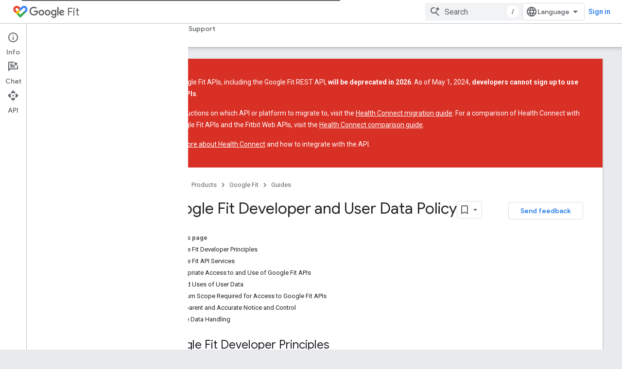

--- FILE ---
content_type: text/html; charset=utf-8
request_url: https://developers.google.com/fit/policy
body_size: 21265
content:









<!doctype html>
<html 
      lang="en"
      dir="ltr">
  <head>
    <meta name="google-signin-client-id" content="721724668570-nbkv1cfusk7kk4eni4pjvepaus73b13t.apps.googleusercontent.com"><meta name="google-signin-scope"
          content="profile email https://www.googleapis.com/auth/developerprofiles https://www.googleapis.com/auth/developerprofiles.award https://www.googleapis.com/auth/devprofiles.full_control.firstparty"><meta property="og:site_name" content="Google for Developers">
    <meta property="og:type" content="website"><meta name="theme-color" content="#fff"><meta charset="utf-8">
    <meta content="IE=Edge" http-equiv="X-UA-Compatible">
    <meta name="viewport" content="width=device-width, initial-scale=1">
    

    <link rel="manifest" href="/_pwa/developers/manifest.json"
          crossorigin="use-credentials">
    <link rel="preconnect" href="//www.gstatic.com" crossorigin>
    <link rel="preconnect" href="//fonts.gstatic.com" crossorigin>
    <link rel="preconnect" href="//fonts.googleapis.com" crossorigin>
    <link rel="preconnect" href="//apis.google.com" crossorigin>
    <link rel="preconnect" href="//www.google-analytics.com" crossorigin><link rel="stylesheet" href="//fonts.googleapis.com/css?family=Google+Sans:400,500|Roboto:400,400italic,500,500italic,700,700italic|Roboto+Mono:400,500,700&display=swap">
      <link rel="stylesheet"
            href="//fonts.googleapis.com/css2?family=Material+Icons&family=Material+Symbols+Outlined&display=block"><link rel="stylesheet" href="https://www.gstatic.com/devrel-devsite/prod/v5ecaab6967af5bdfffc1b93fe7d0ad58c271bf9f563243cec25f323a110134f0/developers/css/app.css">
      <link rel="shortcut icon" href="https://www.gstatic.com/devrel-devsite/prod/v5ecaab6967af5bdfffc1b93fe7d0ad58c271bf9f563243cec25f323a110134f0/developers/images/favicon-new.png">
    <link rel="apple-touch-icon" href="https://www.gstatic.com/devrel-devsite/prod/v5ecaab6967af5bdfffc1b93fe7d0ad58c271bf9f563243cec25f323a110134f0/developers/images/touchicon-180-new.png"><link rel="canonical" href="https://developers.google.com/fit/policy"><link rel="search" type="application/opensearchdescription+xml"
            title="Google for Developers" href="https://developers.google.com/s/opensearch.xml">
      <link rel="alternate" hreflang="en"
          href="https://developers.google.com/fit/policy" /><link rel="alternate" hreflang="x-default" href="https://developers.google.com/fit/policy" /><title>Google Fit Developer and User Data Policy &nbsp;|&nbsp; Google for Developers</title>

<meta property="og:title" content="Google Fit Developer and User Data Policy &nbsp;|&nbsp; Google for Developers"><meta property="og:url" content="https://developers.google.com/fit/policy"><meta property="og:image" content="https://www.gstatic.com/devrel-devsite/prod/v5ecaab6967af5bdfffc1b93fe7d0ad58c271bf9f563243cec25f323a110134f0/developers/images/opengraph/white.png">
  <meta property="og:image:width" content="1200">
  <meta property="og:image:height" content="675"><meta property="og:locale" content="en"><meta name="twitter:card" content="summary_large_image"><script type="application/ld+json">
  {
    "@context": "https://schema.org",
    "@type": "BreadcrumbList",
    "itemListElement": [{
      "@type": "ListItem",
      "position": 1,
      "name": "Google Fit",
      "item": "https://developers.google.com/fit"
    },{
      "@type": "ListItem",
      "position": 2,
      "name": "Google Fit Developer and User Data Policy",
      "item": "https://developers.google.com/fit/policy"
    }]
  }
  </script>
  
    
    
    
    




  

    
      <link rel="stylesheet" href="/extras.css"></head>
  <body class="color-scheme--light"
        template="page"
        theme="white"
        type="lcat"
        
        
        
        layout="docs"
        
        
        
        
        
          
            concierge='closed'
          
        
        display-toc
        pending>
  
    <devsite-progress type="indeterminate" id="app-progress"></devsite-progress>
  
  
    <a href="#main-content" class="skip-link button">
      
      Skip to main content
    </a>
    <section class="devsite-wrapper">
      <devsite-cookie-notification-bar></devsite-cookie-notification-bar><devsite-header role="banner">
  
    





















<div class="devsite-header--inner" data-nosnippet>
  <div class="devsite-top-logo-row-wrapper-wrapper">
    <div class="devsite-top-logo-row-wrapper">
      <div class="devsite-top-logo-row">
        <button type="button" id="devsite-hamburger-menu"
          class="devsite-header-icon-button button-flat material-icons gc-analytics-event"
          data-category="Site-Wide Custom Events"
          data-label="Navigation menu button"
          visually-hidden
          aria-label="Open menu">
        </button>
        
<div class="devsite-product-name-wrapper">

  
    
  
  <a href="https://developers.google.com/fit">
    
  <div class="devsite-product-logo-container"
       
       
       
    size="medium"
  >
  
    <picture>
      
      <img class="devsite-product-logo"
           alt="Google Fit"
           src="https://www.gstatic.com/images/branding/product/1x/gfit_64dp.png"
           srcset=" https://www.gstatic.com/images/branding/product/1x/gfit_64dp.png"
           sizes="64px"
           loading="lazy"
           >
    </picture>
  
  </div>
  
  </a>
  

  



  
  
  <span class="devsite-product-name">
    <ul class="devsite-breadcrumb-list"
  >
  
  <li class="devsite-breadcrumb-item
             devsite-has-google-wordmark">
    
    
    
      
      
        
  <a href="https://developers.google.com/fit"
      
        class="devsite-breadcrumb-link gc-analytics-event"
      
        data-category="Site-Wide Custom Events"
      
        data-label="Upper Header"
      
        data-value="1"
      
        track-type="globalNav"
      
        track-name="breadcrumb"
      
        track-metadata-position="1"
      
        track-metadata-eventdetail="Google Fit"
      
    >
    
          <svg class="devsite-google-wordmark"
       xmlns="http://www.w3.org/2000/svg"
       viewBox="0 0 148 48">
    <title>Google</title>
    <path class="devsite-google-wordmark-svg-path" d="M19.58,37.65c-9.87,0-18.17-8.04-18.17-17.91c0-9.87,8.3-17.91,18.17-17.91c5.46,0,9.35,2.14,12.27,4.94l-3.45,3.45c-2.1-1.97-4.93-3.49-8.82-3.49c-7.21,0-12.84,5.81-12.84,13.02c0,7.21,5.64,13.02,12.84,13.02c4.67,0,7.34-1.88,9.04-3.58c1.4-1.4,2.32-3.41,2.66-6.16H19.58v-4.89h16.47c0.18,0.87,0.26,1.92,0.26,3.06c0,3.67-1.01,8.21-4.24,11.44C28.93,35.9,24.91,37.65,19.58,37.65z M61.78,26.12c0,6.64-5.1,11.53-11.36,11.53s-11.36-4.89-11.36-11.53c0-6.68,5.1-11.53,11.36-11.53S61.78,19.43,61.78,26.12z M56.8,26.12c0-4.15-2.96-6.99-6.39-6.99c-3.43,0-6.39,2.84-6.39,6.99c0,4.11,2.96,6.99,6.39,6.99C53.84,33.11,56.8,30.22,56.8,26.12z M87.25,26.12c0,6.64-5.1,11.53-11.36,11.53c-6.26,0-11.36-4.89-11.36-11.53c0-6.68,5.1-11.53,11.36-11.53C82.15,14.59,87.25,19.43,87.25,26.12zM82.28,26.12c0-4.15-2.96-6.99-6.39-6.99c-3.43,0-6.39,2.84-6.39,6.99c0,4.11,2.96,6.99,6.39,6.99C79.32,33.11,82.28,30.22,82.28,26.12z M112.09,15.29v20.7c0,8.52-5.02,12.01-10.96,12.01c-5.59,0-8.95-3.76-10.22-6.81l4.41-1.83c0.79,1.88,2.71,4.1,5.81,4.1c3.8,0,6.16-2.36,6.16-6.77v-1.66h-0.18c-1.14,1.4-3.32,2.62-6.07,2.62c-5.76,0-11.05-5.02-11.05-11.49c0-6.51,5.28-11.57,11.05-11.57c2.75,0,4.93,1.22,6.07,2.58h0.18v-1.88H112.09z M107.64,26.16c0-4.06-2.71-7.03-6.16-7.03c-3.49,0-6.42,2.97-6.42,7.03c0,4.02,2.93,6.94,6.42,6.94C104.93,33.11,107.64,30.18,107.64,26.16z M120.97,3.06v33.89h-5.07V3.06H120.97z M140.89,29.92l3.93,2.62c-1.27,1.88-4.32,5.11-9.61,5.11c-6.55,0-11.28-5.07-11.28-11.53c0-6.86,4.77-11.53,10.71-11.53c5.98,0,8.91,4.76,9.87,7.34l0.52,1.31l-15.42,6.38c1.18,2.31,3.01,3.49,5.59,3.49C137.79,33.11,139.58,31.84,140.89,29.92zM128.79,25.77l10.31-4.28c-0.57-1.44-2.27-2.45-4.28-2.45C132.24,19.04,128.66,21.31,128.79,25.77z"/>
  </svg>Fit
        
  </a>
  
      
    
  </li>
  
</ul>
  </span>

</div>
        <div class="devsite-top-logo-row-middle">
          <div class="devsite-header-upper-tabs">
            
           </div>
          
<devsite-search
    enable-signin
    enable-search
    enable-suggestions
      enable-query-completion
    
    enable-search-summaries
    project-name="Google Fit"
    tenant-name="Google for Developers"
    project-scope="/fit"
    url-scoped="https://developers.google.com/s/results/fit"
    
    
    
    >
  <form class="devsite-search-form" action="https://developers.google.com/s/results" method="GET">
    <div class="devsite-search-container">
      <button type="button"
              search-open
              class="devsite-search-button devsite-header-icon-button button-flat material-icons"
              
              aria-label="Open search"></button>
      <div class="devsite-searchbox">
        <input
          aria-activedescendant=""
          aria-autocomplete="list"
          
          aria-label="Search"
          aria-expanded="false"
          aria-haspopup="listbox"
          autocomplete="off"
          class="devsite-search-field devsite-search-query"
          name="q"
          
          placeholder="Search"
          role="combobox"
          type="text"
          value=""
          >
          <div class="devsite-search-image material-icons" aria-hidden="true">
            
              <svg class="devsite-search-ai-image" width="24" height="24" viewBox="0 0 24 24" fill="none" xmlns="http://www.w3.org/2000/svg">
                  <g clip-path="url(#clip0_6641_386)">
                    <path d="M19.6 21L13.3 14.7C12.8 15.1 12.225 15.4167 11.575 15.65C10.925 15.8833 10.2333 16 9.5 16C7.68333 16 6.14167 15.375 4.875 14.125C3.625 12.8583 3 11.3167 3 9.5C3 7.68333 3.625 6.15 4.875 4.9C6.14167 3.63333 7.68333 3 9.5 3C10.0167 3 10.5167 3.05833 11 3.175C11.4833 3.275 11.9417 3.43333 12.375 3.65L10.825 5.2C10.6083 5.13333 10.3917 5.08333 10.175 5.05C9.95833 5.01667 9.73333 5 9.5 5C8.25 5 7.18333 5.44167 6.3 6.325C5.43333 7.19167 5 8.25 5 9.5C5 10.75 5.43333 11.8167 6.3 12.7C7.18333 13.5667 8.25 14 9.5 14C10.6667 14 11.6667 13.625 12.5 12.875C13.35 12.1083 13.8417 11.15 13.975 10H15.975C15.925 10.6333 15.7833 11.2333 15.55 11.8C15.3333 12.3667 15.05 12.8667 14.7 13.3L21 19.6L19.6 21ZM17.5 12C17.5 10.4667 16.9667 9.16667 15.9 8.1C14.8333 7.03333 13.5333 6.5 12 6.5C13.5333 6.5 14.8333 5.96667 15.9 4.9C16.9667 3.83333 17.5 2.53333 17.5 0.999999C17.5 2.53333 18.0333 3.83333 19.1 4.9C20.1667 5.96667 21.4667 6.5 23 6.5C21.4667 6.5 20.1667 7.03333 19.1 8.1C18.0333 9.16667 17.5 10.4667 17.5 12Z" fill="#5F6368"/>
                  </g>
                <defs>
                <clipPath id="clip0_6641_386">
                <rect width="24" height="24" fill="white"/>
                </clipPath>
                </defs>
              </svg>
            
          </div>
          <div class="devsite-search-shortcut-icon-container" aria-hidden="true">
            <kbd class="devsite-search-shortcut-icon">/</kbd>
          </div>
      </div>
    </div>
  </form>
  <button type="button"
          search-close
          class="devsite-search-button devsite-header-icon-button button-flat material-icons"
          
          aria-label="Close search"></button>
</devsite-search>

        </div>

        

          

          

          

          
<devsite-language-selector>
  <ul role="presentation">
    
    
    <li role="presentation">
      <a role="menuitem" lang="en"
        >English</a>
    </li>
    
    <li role="presentation">
      <a role="menuitem" lang="de"
        >Deutsch</a>
    </li>
    
    <li role="presentation">
      <a role="menuitem" lang="es"
        >Español</a>
    </li>
    
    <li role="presentation">
      <a role="menuitem" lang="fr"
        >Français</a>
    </li>
    
    <li role="presentation">
      <a role="menuitem" lang="id"
        >Indonesia</a>
    </li>
    
    <li role="presentation">
      <a role="menuitem" lang="pt_br"
        >Português – Brasil</a>
    </li>
    
    <li role="presentation">
      <a role="menuitem" lang="ru"
        >Русский</a>
    </li>
    
    <li role="presentation">
      <a role="menuitem" lang="zh_cn"
        >中文 – 简体</a>
    </li>
    
    <li role="presentation">
      <a role="menuitem" lang="ja"
        >日本語</a>
    </li>
    
    <li role="presentation">
      <a role="menuitem" lang="ko"
        >한국어</a>
    </li>
    
  </ul>
</devsite-language-selector>


          

        

        
          <devsite-user 
                        
                        
                          enable-profiles
                        
                        
                          fp-auth
                        
                        id="devsite-user">
            
              
              <span class="button devsite-top-button" aria-hidden="true" visually-hidden>Sign in</span>
            
          </devsite-user>
        
        
        
      </div>
    </div>
  </div>



  <div class="devsite-collapsible-section
    ">
    <div class="devsite-header-background">
      
        
      
      
        <div class="devsite-doc-set-nav-row">
          
          
            
            
  <devsite-tabs class="lower-tabs">

    <nav class="devsite-tabs-wrapper" aria-label="Lower tabs">
      
        
          <tab  >
            
    <a href="https://developers.google.com/fit"
    class="devsite-tabs-content gc-analytics-event "
      track-metadata-eventdetail="https://developers.google.com/fit"
    
       track-type="nav"
       track-metadata-position="nav - home"
       track-metadata-module="primary nav"
       
       
         
           data-category="Site-Wide Custom Events"
         
           data-label="Tab: Home"
         
           track-name="home"
         
       >
    Home
  
    </a>
    
  
          </tab>
        
      
        
          <tab  >
            
    <a href="https://developers.google.com/fit/overview"
    class="devsite-tabs-content gc-analytics-event "
      track-metadata-eventdetail="https://developers.google.com/fit/overview"
    
       track-type="nav"
       track-metadata-position="nav - guides"
       track-metadata-module="primary nav"
       
       
         
           data-category="Site-Wide Custom Events"
         
           data-label="Tab: Guides"
         
           track-name="guides"
         
       >
    Guides
  
    </a>
    
  
          </tab>
        
      
        
          <tab  >
            
    <a href="https://developers.google.com/fit/android/reference"
    class="devsite-tabs-content gc-analytics-event "
      track-metadata-eventdetail="https://developers.google.com/fit/android/reference"
    
       track-type="nav"
       track-metadata-position="nav - reference"
       track-metadata-module="primary nav"
       
       
         
           data-category="Site-Wide Custom Events"
         
           data-label="Tab: Reference"
         
           track-name="reference"
         
       >
    Reference
  
    </a>
    
  
          </tab>
        
      
        
          <tab  >
            
    <a href="https://developers.google.com/fit/android/samples"
    class="devsite-tabs-content gc-analytics-event "
      track-metadata-eventdetail="https://developers.google.com/fit/android/samples"
    
       track-type="nav"
       track-metadata-position="nav - samples"
       track-metadata-module="primary nav"
       
       
         
           data-category="Site-Wide Custom Events"
         
           data-label="Tab: Samples"
         
           track-name="samples"
         
       >
    Samples
  
    </a>
    
  
          </tab>
        
      
        
          <tab  >
            
    <a href="https://developers.google.com/fit/support"
    class="devsite-tabs-content gc-analytics-event "
      track-metadata-eventdetail="https://developers.google.com/fit/support"
    
       track-type="nav"
       track-metadata-position="nav - support"
       track-metadata-module="primary nav"
       
       
         
           data-category="Site-Wide Custom Events"
         
           data-label="Tab: Support"
         
           track-name="support"
         
       >
    Support
  
    </a>
    
  
          </tab>
        
      
    </nav>

  </devsite-tabs>

          
          
        </div>
      
    </div>
  </div>

</div>



  
</devsite-header>
      <devsite-book-nav scrollbars >
        
          





















<div class="devsite-book-nav-filter"
     >
  <span class="filter-list-icon material-icons" aria-hidden="true"></span>
  <input type="text"
         placeholder="Filter"
         
         aria-label="Type to filter"
         role="searchbox">
  
  <span class="filter-clear-button hidden"
        data-title="Clear filter"
        aria-label="Clear filter"
        role="button"
        tabindex="0"></span>
</div>

<nav class="devsite-book-nav devsite-nav nocontent"
     aria-label="Side menu">
  <div class="devsite-mobile-header">
    <button type="button"
            id="devsite-close-nav"
            class="devsite-header-icon-button button-flat material-icons gc-analytics-event"
            data-category="Site-Wide Custom Events"
            data-label="Close navigation"
            aria-label="Close navigation">
    </button>
    <div class="devsite-product-name-wrapper">

  
    
  
  <a href="https://developers.google.com/fit">
    
  <div class="devsite-product-logo-container"
       
       
       
    size="medium"
  >
  
    <picture>
      
      <img class="devsite-product-logo"
           alt="Google Fit"
           src="https://www.gstatic.com/images/branding/product/1x/gfit_64dp.png"
           srcset=" https://www.gstatic.com/images/branding/product/1x/gfit_64dp.png"
           sizes="64px"
           loading="lazy"
           >
    </picture>
  
  </div>
  
  </a>
  

  


  
      <span class="devsite-product-name">
        
        
        <ul class="devsite-breadcrumb-list"
  >
  
  <li class="devsite-breadcrumb-item
             devsite-has-google-wordmark">
    
    
    
      
      
        
  <a href="https://developers.google.com/fit"
      
        class="devsite-breadcrumb-link gc-analytics-event"
      
        data-category="Site-Wide Custom Events"
      
        data-label="Upper Header"
      
        data-value="1"
      
        track-type="globalNav"
      
        track-name="breadcrumb"
      
        track-metadata-position="1"
      
        track-metadata-eventdetail="Google Fit"
      
    >
    
          <svg class="devsite-google-wordmark"
       xmlns="http://www.w3.org/2000/svg"
       viewBox="0 0 148 48">
    <title>Google</title>
    <path class="devsite-google-wordmark-svg-path" d="M19.58,37.65c-9.87,0-18.17-8.04-18.17-17.91c0-9.87,8.3-17.91,18.17-17.91c5.46,0,9.35,2.14,12.27,4.94l-3.45,3.45c-2.1-1.97-4.93-3.49-8.82-3.49c-7.21,0-12.84,5.81-12.84,13.02c0,7.21,5.64,13.02,12.84,13.02c4.67,0,7.34-1.88,9.04-3.58c1.4-1.4,2.32-3.41,2.66-6.16H19.58v-4.89h16.47c0.18,0.87,0.26,1.92,0.26,3.06c0,3.67-1.01,8.21-4.24,11.44C28.93,35.9,24.91,37.65,19.58,37.65z M61.78,26.12c0,6.64-5.1,11.53-11.36,11.53s-11.36-4.89-11.36-11.53c0-6.68,5.1-11.53,11.36-11.53S61.78,19.43,61.78,26.12z M56.8,26.12c0-4.15-2.96-6.99-6.39-6.99c-3.43,0-6.39,2.84-6.39,6.99c0,4.11,2.96,6.99,6.39,6.99C53.84,33.11,56.8,30.22,56.8,26.12z M87.25,26.12c0,6.64-5.1,11.53-11.36,11.53c-6.26,0-11.36-4.89-11.36-11.53c0-6.68,5.1-11.53,11.36-11.53C82.15,14.59,87.25,19.43,87.25,26.12zM82.28,26.12c0-4.15-2.96-6.99-6.39-6.99c-3.43,0-6.39,2.84-6.39,6.99c0,4.11,2.96,6.99,6.39,6.99C79.32,33.11,82.28,30.22,82.28,26.12z M112.09,15.29v20.7c0,8.52-5.02,12.01-10.96,12.01c-5.59,0-8.95-3.76-10.22-6.81l4.41-1.83c0.79,1.88,2.71,4.1,5.81,4.1c3.8,0,6.16-2.36,6.16-6.77v-1.66h-0.18c-1.14,1.4-3.32,2.62-6.07,2.62c-5.76,0-11.05-5.02-11.05-11.49c0-6.51,5.28-11.57,11.05-11.57c2.75,0,4.93,1.22,6.07,2.58h0.18v-1.88H112.09z M107.64,26.16c0-4.06-2.71-7.03-6.16-7.03c-3.49,0-6.42,2.97-6.42,7.03c0,4.02,2.93,6.94,6.42,6.94C104.93,33.11,107.64,30.18,107.64,26.16z M120.97,3.06v33.89h-5.07V3.06H120.97z M140.89,29.92l3.93,2.62c-1.27,1.88-4.32,5.11-9.61,5.11c-6.55,0-11.28-5.07-11.28-11.53c0-6.86,4.77-11.53,10.71-11.53c5.98,0,8.91,4.76,9.87,7.34l0.52,1.31l-15.42,6.38c1.18,2.31,3.01,3.49,5.59,3.49C137.79,33.11,139.58,31.84,140.89,29.92zM128.79,25.77l10.31-4.28c-0.57-1.44-2.27-2.45-4.28-2.45C132.24,19.04,128.66,21.31,128.79,25.77z"/>
  </svg>Fit
        
  </a>
  
      
    
  </li>
  
</ul>
      </span>
    

</div>
  </div>

  <div class="devsite-book-nav-wrapper">
    <div class="devsite-mobile-nav-top">
      
        <ul class="devsite-nav-list">
          
            
<li class="devsite-nav-item">

  
  <a href="/fit"
    
       class="devsite-nav-title gc-analytics-event
              
              "
    

    
      
        data-category="Site-Wide Custom Events"
      
        data-label="Tab: Home"
      
        track-name="home"
      
    
     data-category="Site-Wide Custom Events"
     data-label="Responsive Tab: Home"
     track-type="navMenu"
     track-metadata-eventDetail="globalMenu"
     track-metadata-position="nav">
  
    <span class="devsite-nav-text" tooltip >
      Home
   </span>
    
  
  </a>
  

</li>

          
            
<li class="devsite-nav-item">

  
  <a href="/fit/overview"
    
       class="devsite-nav-title gc-analytics-event
              devsite-nav-has-children
              "
    

    
      
        data-category="Site-Wide Custom Events"
      
        data-label="Tab: Guides"
      
        track-name="guides"
      
    
     data-category="Site-Wide Custom Events"
     data-label="Responsive Tab: Guides"
     track-type="navMenu"
     track-metadata-eventDetail="globalMenu"
     track-metadata-position="nav">
  
    <span class="devsite-nav-text" tooltip >
      Guides
   </span>
    
    <span class="devsite-nav-icon material-icons" data-icon="forward"
          >
    </span>
    
  
  </a>
  

</li>

          
            
<li class="devsite-nav-item">

  
  <a href="/fit/android/reference"
    
       class="devsite-nav-title gc-analytics-event
              devsite-nav-has-children
              "
    

    
      
        data-category="Site-Wide Custom Events"
      
        data-label="Tab: Reference"
      
        track-name="reference"
      
    
     data-category="Site-Wide Custom Events"
     data-label="Responsive Tab: Reference"
     track-type="navMenu"
     track-metadata-eventDetail="globalMenu"
     track-metadata-position="nav">
  
    <span class="devsite-nav-text" tooltip >
      Reference
   </span>
    
    <span class="devsite-nav-icon material-icons" data-icon="forward"
          >
    </span>
    
  
  </a>
  

</li>

          
            
<li class="devsite-nav-item">

  
  <a href="/fit/android/samples"
    
       class="devsite-nav-title gc-analytics-event
              
              "
    

    
      
        data-category="Site-Wide Custom Events"
      
        data-label="Tab: Samples"
      
        track-name="samples"
      
    
     data-category="Site-Wide Custom Events"
     data-label="Responsive Tab: Samples"
     track-type="navMenu"
     track-metadata-eventDetail="globalMenu"
     track-metadata-position="nav">
  
    <span class="devsite-nav-text" tooltip >
      Samples
   </span>
    
  
  </a>
  

</li>

          
            
<li class="devsite-nav-item">

  
  <a href="/fit/support"
    
       class="devsite-nav-title gc-analytics-event
              
              "
    

    
      
        data-category="Site-Wide Custom Events"
      
        data-label="Tab: Support"
      
        track-name="support"
      
    
     data-category="Site-Wide Custom Events"
     data-label="Responsive Tab: Support"
     track-type="navMenu"
     track-metadata-eventDetail="globalMenu"
     track-metadata-position="nav">
  
    <span class="devsite-nav-text" tooltip >
      Support
   </span>
    
  
  </a>
  

</li>

          
          
          
        </ul>
      
    </div>
    
      <div class="devsite-mobile-nav-bottom">
        
          
          <ul class="devsite-nav-list" menu="_book">
            <li class="devsite-nav-item
           devsite-nav-heading"><div class="devsite-nav-title devsite-nav-title-no-path">
        <span class="devsite-nav-text" tooltip>Introduction</span>
      </div></li>

  <li class="devsite-nav-item"><a href="/fit/overview"
        class="devsite-nav-title gc-analytics-event"
        data-category="Site-Wide Custom Events"
        data-label="Book nav link, pathname: /fit/overview"
        track-type="bookNav"
        track-name="click"
        track-metadata-eventdetail="/fit/overview"
      ><span class="devsite-nav-text" tooltip>Platform overview</span></a></li>

  <li class="devsite-nav-item
           devsite-nav-expandable"><div class="devsite-expandable-nav">
      <a class="devsite-nav-toggle" aria-hidden="true"></a><div class="devsite-nav-title devsite-nav-title-no-path" tabindex="0" role="button">
        <span class="devsite-nav-text" tooltip>Key concepts</span>
      </div><ul class="devsite-nav-section"><li class="devsite-nav-item
           devsite-nav-expandable"><div class="devsite-expandable-nav">
      <a class="devsite-nav-toggle" aria-hidden="true"></a><div class="devsite-nav-title devsite-nav-title-no-path" tabindex="0" role="button">
        <span class="devsite-nav-text" tooltip>Data types</span>
      </div><ul class="devsite-nav-section"><li class="devsite-nav-item"><a href="/fit/datatypes"
        class="devsite-nav-title gc-analytics-event"
        data-category="Site-Wide Custom Events"
        data-label="Book nav link, pathname: /fit/datatypes"
        track-type="bookNav"
        track-name="click"
        track-metadata-eventdetail="/fit/datatypes"
      ><span class="devsite-nav-text" tooltip>Overview</span></a></li><li class="devsite-nav-item"><a href="/fit/datatypes/activity"
        class="devsite-nav-title gc-analytics-event"
        data-category="Site-Wide Custom Events"
        data-label="Book nav link, pathname: /fit/datatypes/activity"
        track-type="bookNav"
        track-name="click"
        track-metadata-eventdetail="/fit/datatypes/activity"
      ><span class="devsite-nav-text" tooltip>Activity</span></a></li><li class="devsite-nav-item"><a href="/fit/datatypes/location"
        class="devsite-nav-title gc-analytics-event"
        data-category="Site-Wide Custom Events"
        data-label="Book nav link, pathname: /fit/datatypes/location"
        track-type="bookNav"
        track-name="click"
        track-metadata-eventdetail="/fit/datatypes/location"
      ><span class="devsite-nav-text" tooltip>Location</span></a></li><li class="devsite-nav-item"><a href="/fit/datatypes/nutrition"
        class="devsite-nav-title gc-analytics-event"
        data-category="Site-Wide Custom Events"
        data-label="Book nav link, pathname: /fit/datatypes/nutrition"
        track-type="bookNav"
        track-name="click"
        track-metadata-eventdetail="/fit/datatypes/nutrition"
      ><span class="devsite-nav-text" tooltip>Nutrition</span></a></li><li class="devsite-nav-item"><a href="/fit/datatypes/health"
        class="devsite-nav-title gc-analytics-event"
        data-category="Site-Wide Custom Events"
        data-label="Book nav link, pathname: /fit/datatypes/health"
        track-type="bookNav"
        track-name="click"
        track-metadata-eventdetail="/fit/datatypes/health"
      ><span class="devsite-nav-text" tooltip>Health</span></a></li><li class="devsite-nav-item"><a href="/fit/datatypes/aggregate"
        class="devsite-nav-title gc-analytics-event"
        data-category="Site-Wide Custom Events"
        data-label="Book nav link, pathname: /fit/datatypes/aggregate"
        track-type="bookNav"
        track-name="click"
        track-metadata-eventdetail="/fit/datatypes/aggregate"
      ><span class="devsite-nav-text" tooltip>Aggregate</span></a></li><li class="devsite-nav-item"><a href="/fit/datatypes/custom"
        class="devsite-nav-title gc-analytics-event"
        data-category="Site-Wide Custom Events"
        data-label="Book nav link, pathname: /fit/datatypes/custom"
        track-type="bookNav"
        track-name="click"
        track-metadata-eventdetail="/fit/datatypes/custom"
      ><span class="devsite-nav-text" tooltip>Custom</span></a></li></ul></div></li><li class="devsite-nav-item"><a href="/fit/sessions"
        class="devsite-nav-title gc-analytics-event"
        data-category="Site-Wide Custom Events"
        data-label="Book nav link, pathname: /fit/sessions"
        track-type="bookNav"
        track-name="click"
        track-metadata-eventdetail="/fit/sessions"
      ><span class="devsite-nav-text" tooltip>Sessions</span></a></li></ul></div></li>

  <li class="devsite-nav-item
           devsite-nav-heading"><div class="devsite-nav-title devsite-nav-title-no-path">
        <span class="devsite-nav-text" tooltip>Fit API for Android</span>
      </div></li>

  <li class="devsite-nav-item"><a href="/fit/android"
        class="devsite-nav-title gc-analytics-event"
        data-category="Site-Wide Custom Events"
        data-label="Book nav link, pathname: /fit/android"
        track-type="bookNav"
        track-name="click"
        track-metadata-eventdetail="/fit/android"
      ><span class="devsite-nav-text" tooltip>Overview</span></a></li>

  <li class="devsite-nav-item"><a href="/fit/android/get-started"
        class="devsite-nav-title gc-analytics-event"
        data-category="Site-Wide Custom Events"
        data-label="Book nav link, pathname: /fit/android/get-started"
        track-type="bookNav"
        track-name="click"
        track-metadata-eventdetail="/fit/android/get-started"
      ><span class="devsite-nav-text" tooltip>Get started</span></a></li>

  <li class="devsite-nav-item
           devsite-nav-expandable"><div class="devsite-expandable-nav">
      <a class="devsite-nav-toggle" aria-hidden="true"></a><div class="devsite-nav-title devsite-nav-title-no-path" tabindex="0" role="button">
        <span class="devsite-nav-text" tooltip>Store and access data</span>
      </div><ul class="devsite-nav-section"><li class="devsite-nav-item"><a href="/fit/android/record"
        class="devsite-nav-title gc-analytics-event"
        data-category="Site-Wide Custom Events"
        data-label="Book nav link, pathname: /fit/android/record"
        track-type="bookNav"
        track-name="click"
        track-metadata-eventdetail="/fit/android/record"
      ><span class="devsite-nav-text" tooltip>Record data</span></a></li><li class="devsite-nav-item"><a href="/fit/android/history"
        class="devsite-nav-title gc-analytics-event"
        data-category="Site-Wide Custom Events"
        data-label="Book nav link, pathname: /fit/android/history"
        track-type="bookNav"
        track-name="click"
        track-metadata-eventdetail="/fit/android/history"
      ><span class="devsite-nav-text" tooltip>Work with historical data</span></a></li><li class="devsite-nav-item"><a href="/fit/android/using-sessions"
        class="devsite-nav-title gc-analytics-event"
        data-category="Site-Wide Custom Events"
        data-label="Book nav link, pathname: /fit/android/using-sessions"
        track-type="bookNav"
        track-name="click"
        track-metadata-eventdetail="/fit/android/using-sessions"
      ><span class="devsite-nav-text" tooltip>Work with sessions</span></a></li><li class="devsite-nav-item"><a href="/fit/android/using-goals"
        class="devsite-nav-title gc-analytics-event"
        data-category="Site-Wide Custom Events"
        data-label="Book nav link, pathname: /fit/android/using-goals"
        track-type="bookNav"
        track-name="click"
        track-metadata-eventdetail="/fit/android/using-goals"
      ><span class="devsite-nav-text" tooltip>Work with goals</span></a></li><li class="devsite-nav-item"><a href="/fit/android/disconnect"
        class="devsite-nav-title gc-analytics-event"
        data-category="Site-Wide Custom Events"
        data-label="Book nav link, pathname: /fit/android/disconnect"
        track-type="bookNav"
        track-name="click"
        track-metadata-eventdetail="/fit/android/disconnect"
      ><span class="devsite-nav-text" tooltip>Disconnect from Google Fit</span></a></li><li class="devsite-nav-item"><a href="/fit/android/data-attribution"
        class="devsite-nav-title gc-analytics-event"
        data-category="Site-Wide Custom Events"
        data-label="Book nav link, pathname: /fit/android/data-attribution"
        track-type="bookNav"
        track-name="click"
        track-metadata-eventdetail="/fit/android/data-attribution"
      ><span class="devsite-nav-text" tooltip>Data attribution</span></a></li></ul></div></li>

  <li class="devsite-nav-item
           devsite-nav-expandable"><div class="devsite-expandable-nav">
      <a class="devsite-nav-toggle" aria-hidden="true"></a><div class="devsite-nav-title devsite-nav-title-no-path" tabindex="0" role="button">
        <span class="devsite-nav-text" tooltip>Sensors</span>
      </div><ul class="devsite-nav-section"><li class="devsite-nav-item"><a href="/fit/android/sensors"
        class="devsite-nav-title gc-analytics-event"
        data-category="Site-Wide Custom Events"
        data-label="Book nav link, pathname: /fit/android/sensors"
        track-type="bookNav"
        track-name="click"
        track-metadata-eventdetail="/fit/android/sensors"
      ><span class="devsite-nav-text" tooltip>Access raw sensor data</span></a></li><li class="devsite-nav-item"><a href="/fit/android/ble-sensors"
        class="devsite-nav-title gc-analytics-event"
        data-category="Site-Wide Custom Events"
        data-label="Book nav link, pathname: /fit/android/ble-sensors"
        track-type="bookNav"
        track-name="click"
        track-metadata-eventdetail="/fit/android/ble-sensors"
      ><span class="devsite-nav-text" tooltip>Use Bluetooth sensors</span></a></li><li class="devsite-nav-item"><a href="/fit/android/new-sensors"
        class="devsite-nav-title gc-analytics-event"
        data-category="Site-Wide Custom Events"
        data-label="Book nav link, pathname: /fit/android/new-sensors"
        track-type="bookNav"
        track-name="click"
        track-metadata-eventdetail="/fit/android/new-sensors"
      ><span class="devsite-nav-text" tooltip>Support additional sensors</span></a></li></ul></div></li>

  <li class="devsite-nav-item
           devsite-nav-heading"><div class="devsite-nav-title devsite-nav-title-no-path">
        <span class="devsite-nav-text" tooltip>Fit REST API</span>
      </div></li>

  <li class="devsite-nav-item"><a href="/fit/rest"
        class="devsite-nav-title gc-analytics-event"
        data-category="Site-Wide Custom Events"
        data-label="Book nav link, pathname: /fit/rest"
        track-type="bookNav"
        track-name="click"
        track-metadata-eventdetail="/fit/rest"
      ><span class="devsite-nav-text" tooltip>Overview</span></a></li>

  <li class="devsite-nav-item"><a href="/fit/rest/v1/get-started"
        class="devsite-nav-title gc-analytics-event"
        data-category="Site-Wide Custom Events"
        data-label="Book nav link, pathname: /fit/rest/v1/get-started"
        track-type="bookNav"
        track-name="click"
        track-metadata-eventdetail="/fit/rest/v1/get-started"
      ><span class="devsite-nav-text" tooltip>Get started</span></a></li>

  <li class="devsite-nav-item"><a href="/fit/rest/v1/authorization"
        class="devsite-nav-title gc-analytics-event"
        data-category="Site-Wide Custom Events"
        data-label="Book nav link, pathname: /fit/rest/v1/authorization"
        track-type="bookNav"
        track-name="click"
        track-metadata-eventdetail="/fit/rest/v1/authorization"
      ><span class="devsite-nav-text" tooltip>Authorization</span></a></li>

  <li class="devsite-nav-item
           devsite-nav-expandable"><div class="devsite-expandable-nav">
      <a class="devsite-nav-toggle" aria-hidden="true"></a><div class="devsite-nav-title devsite-nav-title-no-path" tabindex="0" role="button">
        <span class="devsite-nav-text" tooltip>Store and access data</span>
      </div><ul class="devsite-nav-section"><li class="devsite-nav-item"><a href="/fit/rest/v1/data-sources"
        class="devsite-nav-title gc-analytics-event"
        data-category="Site-Wide Custom Events"
        data-label="Book nav link, pathname: /fit/rest/v1/data-sources"
        track-type="bookNav"
        track-name="click"
        track-metadata-eventdetail="/fit/rest/v1/data-sources"
      ><span class="devsite-nav-text" tooltip>Manage data sources</span></a></li><li class="devsite-nav-item"><a href="/fit/rest/v1/datasets"
        class="devsite-nav-title gc-analytics-event"
        data-category="Site-Wide Custom Events"
        data-label="Book nav link, pathname: /fit/rest/v1/datasets"
        track-type="bookNav"
        track-name="click"
        track-metadata-eventdetail="/fit/rest/v1/datasets"
      ><span class="devsite-nav-text" tooltip>Work with datasets</span></a></li><li class="devsite-nav-item"><a href="/fit/rest/v1/using-sessions"
        class="devsite-nav-title gc-analytics-event"
        data-category="Site-Wide Custom Events"
        data-label="Book nav link, pathname: /fit/rest/v1/using-sessions"
        track-type="bookNav"
        track-name="click"
        track-metadata-eventdetail="/fit/rest/v1/using-sessions"
      ><span class="devsite-nav-text" tooltip>Work with sessions</span></a></li><li class="devsite-nav-item"><a href="/fit/rest/v1/workout"
        class="devsite-nav-title gc-analytics-event"
        data-category="Site-Wide Custom Events"
        data-label="Book nav link, pathname: /fit/rest/v1/workout"
        track-type="bookNav"
        track-name="click"
        track-metadata-eventdetail="/fit/rest/v1/workout"
      ><span class="devsite-nav-text" tooltip>How to record a workout</span></a></li><li class="devsite-nav-item"><a href="/fit/rest/v1/attribution"
        class="devsite-nav-title gc-analytics-event"
        data-category="Site-Wide Custom Events"
        data-label="Book nav link, pathname: /fit/rest/v1/attribution"
        track-type="bookNav"
        track-name="click"
        track-metadata-eventdetail="/fit/rest/v1/attribution"
      ><span class="devsite-nav-text" tooltip>Data attribution</span></a></li></ul></div></li>

  <li class="devsite-nav-item"><a href="/fit/rest/v1/performance"
        class="devsite-nav-title gc-analytics-event"
        data-category="Site-Wide Custom Events"
        data-label="Book nav link, pathname: /fit/rest/v1/performance"
        track-type="bookNav"
        track-name="click"
        track-metadata-eventdetail="/fit/rest/v1/performance"
      ><span class="devsite-nav-text" tooltip>Improve performance</span></a></li>

  <li class="devsite-nav-item
           devsite-nav-heading"><div class="devsite-nav-title devsite-nav-title-no-path">
        <span class="devsite-nav-text" tooltip>Common tasks</span>
      </div></li>

  <li class="devsite-nav-item"><a href="/fit/verification"
        class="devsite-nav-title gc-analytics-event"
        data-category="Site-Wide Custom Events"
        data-label="Book nav link, pathname: /fit/verification"
        track-type="bookNav"
        track-name="click"
        track-metadata-eventdetail="/fit/verification"
      ><span class="devsite-nav-text" tooltip>Verify your app</span></a></li>

  <li class="devsite-nav-item"><a href="/fit/conduct-health-research"
        class="devsite-nav-title gc-analytics-event"
        data-category="Site-Wide Custom Events"
        data-label="Book nav link, pathname: /fit/conduct-health-research"
        track-type="bookNav"
        track-name="click"
        track-metadata-eventdetail="/fit/conduct-health-research"
      ><span class="devsite-nav-text" tooltip>Conduct health research</span></a></li>

  <li class="devsite-nav-item
           devsite-nav-expandable"><div class="devsite-expandable-nav">
      <a class="devsite-nav-toggle" aria-hidden="true"></a><div class="devsite-nav-title devsite-nav-title-no-path" tabindex="0" role="button">
        <span class="devsite-nav-text" tooltip>Activity data</span>
      </div><ul class="devsite-nav-section"><li class="devsite-nav-item"><a href="/fit/scenarios/record-steps"
        class="devsite-nav-title gc-analytics-event"
        data-category="Site-Wide Custom Events"
        data-label="Book nav link, pathname: /fit/scenarios/record-steps"
        track-type="bookNav"
        track-name="click"
        track-metadata-eventdetail="/fit/scenarios/record-steps"
      ><span class="devsite-nav-text" tooltip>Record steps</span></a></li><li class="devsite-nav-item"><a href="/fit/scenarios/read-daily-step-total"
        class="devsite-nav-title gc-analytics-event"
        data-category="Site-Wide Custom Events"
        data-label="Book nav link, pathname: /fit/scenarios/read-daily-step-total"
        track-type="bookNav"
        track-name="click"
        track-metadata-eventdetail="/fit/scenarios/read-daily-step-total"
      ><span class="devsite-nav-text" tooltip>Read the daily step total</span></a></li></ul></div></li>

  <li class="devsite-nav-item
           devsite-nav-expandable"><div class="devsite-expandable-nav">
      <a class="devsite-nav-toggle" aria-hidden="true"></a><div class="devsite-nav-title devsite-nav-title-no-path" tabindex="0" role="button">
        <span class="devsite-nav-text" tooltip>Nutrition data</span>
      </div><ul class="devsite-nav-section"><li class="devsite-nav-item"><a href="/fit/scenarios/add-nutrition-data"
        class="devsite-nav-title gc-analytics-event"
        data-category="Site-Wide Custom Events"
        data-label="Book nav link, pathname: /fit/scenarios/add-nutrition-data"
        track-type="bookNav"
        track-name="click"
        track-metadata-eventdetail="/fit/scenarios/add-nutrition-data"
      ><span class="devsite-nav-text" tooltip>Add nutrition data</span></a></li><li class="devsite-nav-item"><a href="/fit/scenarios/read-daily-nutrition"
        class="devsite-nav-title gc-analytics-event"
        data-category="Site-Wide Custom Events"
        data-label="Book nav link, pathname: /fit/scenarios/read-daily-nutrition"
        track-type="bookNav"
        track-name="click"
        track-metadata-eventdetail="/fit/scenarios/read-daily-nutrition"
      ><span class="devsite-nav-text" tooltip>Read aggregate daily nutrition data</span></a></li><li class="devsite-nav-item"><a href="/fit/scenarios/read-food-eaten"
        class="devsite-nav-title gc-analytics-event"
        data-category="Site-Wide Custom Events"
        data-label="Book nav link, pathname: /fit/scenarios/read-food-eaten"
        track-type="bookNav"
        track-name="click"
        track-metadata-eventdetail="/fit/scenarios/read-food-eaten"
      ><span class="devsite-nav-text" tooltip>Read food items eaten</span></a></li><li class="devsite-nav-item"><a href="/fit/scenarios/add-hydration-data"
        class="devsite-nav-title gc-analytics-event"
        data-category="Site-Wide Custom Events"
        data-label="Book nav link, pathname: /fit/scenarios/add-hydration-data"
        track-type="bookNav"
        track-name="click"
        track-metadata-eventdetail="/fit/scenarios/add-hydration-data"
      ><span class="devsite-nav-text" tooltip>Add hydration data</span></a></li></ul></div></li>

  <li class="devsite-nav-item
           devsite-nav-expandable"><div class="devsite-expandable-nav">
      <a class="devsite-nav-toggle" aria-hidden="true"></a><div class="devsite-nav-title devsite-nav-title-no-path" tabindex="0" role="button">
        <span class="devsite-nav-text" tooltip>Health data</span>
      </div><ul class="devsite-nav-section"><li class="devsite-nav-item"><a href="/fit/scenarios/write-blood-glucose-data"
        class="devsite-nav-title gc-analytics-event"
        data-category="Site-Wide Custom Events"
        data-label="Book nav link, pathname: /fit/scenarios/write-blood-glucose-data"
        track-type="bookNav"
        track-name="click"
        track-metadata-eventdetail="/fit/scenarios/write-blood-glucose-data"
      ><span class="devsite-nav-text" tooltip>Write blood glucose data</span></a></li><li class="devsite-nav-item"><a href="/fit/scenarios/write-bp-data"
        class="devsite-nav-title gc-analytics-event"
        data-category="Site-Wide Custom Events"
        data-label="Book nav link, pathname: /fit/scenarios/write-bp-data"
        track-type="bookNav"
        track-name="click"
        track-metadata-eventdetail="/fit/scenarios/write-bp-data"
      ><span class="devsite-nav-text" tooltip>Write blood pressure data</span></a></li></ul></div></li>

  <li class="devsite-nav-item
           devsite-nav-expandable"><div class="devsite-expandable-nav">
      <a class="devsite-nav-toggle" aria-hidden="true"></a><div class="devsite-nav-title devsite-nav-title-no-path" tabindex="0" role="button">
        <span class="devsite-nav-text" tooltip>Sleep data</span>
      </div><ul class="devsite-nav-section"><li class="devsite-nav-item"><a href="/fit/scenarios/write-sleep-data"
        class="devsite-nav-title gc-analytics-event"
        data-category="Site-Wide Custom Events"
        data-label="Book nav link, pathname: /fit/scenarios/write-sleep-data"
        track-type="bookNav"
        track-name="click"
        track-metadata-eventdetail="/fit/scenarios/write-sleep-data"
      ><span class="devsite-nav-text" tooltip>Write sleep data</span></a></li><li class="devsite-nav-item"><a href="/fit/scenarios/read-sleep-data"
        class="devsite-nav-title gc-analytics-event"
        data-category="Site-Wide Custom Events"
        data-label="Book nav link, pathname: /fit/scenarios/read-sleep-data"
        track-type="bookNav"
        track-name="click"
        track-metadata-eventdetail="/fit/scenarios/read-sleep-data"
      ><span class="devsite-nav-text" tooltip>Read sleep data</span></a></li></ul></div></li>

  <li class="devsite-nav-item
           devsite-nav-heading"><div class="devsite-nav-title devsite-nav-title-no-path">
        <span class="devsite-nav-text" tooltip>Other</span>
      </div></li>

  <li class="devsite-nav-item"><a href="/fit/faq"
        class="devsite-nav-title gc-analytics-event"
        data-category="Site-Wide Custom Events"
        data-label="Book nav link, pathname: /fit/faq"
        track-type="bookNav"
        track-name="click"
        track-metadata-eventdetail="/fit/faq"
      ><span class="devsite-nav-text" tooltip>FAQ</span></a></li>

  <li class="devsite-nav-item"><a href="/fit/branding"
        class="devsite-nav-title gc-analytics-event"
        data-category="Site-Wide Custom Events"
        data-label="Book nav link, pathname: /fit/branding"
        track-type="bookNav"
        track-name="click"
        track-metadata-eventdetail="/fit/branding"
      ><span class="devsite-nav-text" tooltip>Branding guidelines</span></a></li>

  <li class="devsite-nav-item"><a href="/fit/health-research-policy"
        class="devsite-nav-title gc-analytics-event"
        data-category="Site-Wide Custom Events"
        data-label="Book nav link, pathname: /fit/health-research-policy"
        track-type="bookNav"
        track-name="click"
        track-metadata-eventdetail="/fit/health-research-policy"
      ><span class="devsite-nav-text" tooltip>Health research policy</span></a></li>
          </ul>
        
        
        
          
    
  
    
  
    
  
    
  
    
  
        
      </div>
    
  </div>
</nav>
        
      </devsite-book-nav>
      <section id="gc-wrapper">
        <main role="main" id="main-content" class="devsite-main-content"
            
              has-book-nav
              has-sidebar
            >
          <div class="devsite-sidebar">
            <div class="devsite-sidebar-content">
                
                <devsite-toc class="devsite-nav"
                            role="navigation"
                            aria-label="On this page"
                            depth="2"
                            scrollbars
                  ></devsite-toc>
                <devsite-recommendations-sidebar class="nocontent devsite-nav">
                </devsite-recommendations-sidebar>
            </div>
          </div>
          <devsite-content>
            
              












<article class="devsite-article">
  
  
  
    <div class="devsite-banner devsite-banner-announcement nocontent"
      
        
    background="google-red"
  
      >
      <div class="devsite-banner-message">
        <div class="devsite-banner-message-text">
          <p>The Google Fit APIs, including the Google Fit REST API, <b>will be deprecated in 2026</b>. As of May 1, 2024, <b>developers cannot sign up to use these APIs</b>.</p> <p>For instructions on which API or platform to migrate to, visit the <a href="https://developer.android.com/guide/health-and-fitness/health-connect-guidelines/migrate/migration-guide">Health Connect migration guide</a>. For a comparison of Health Connect with the Google Fit APIs and the Fitbit Web APIs, visit the <a href="https://developer.android.com/guide/health-and-fitness/health-connect-guidelines/migrate/comparison-guide">Health Connect comparison guide</a>.</p> <p><a href="https://developer.android.com/guide/health-and-fitness/health-connect">Learn more about Health Connect</a> and how to integrate with the API.</p>
        </div>
      </div>
    </div>
  
  
  

  <div class="devsite-article-meta nocontent" role="navigation">
    
    
    <ul class="devsite-breadcrumb-list"
  
    aria-label="Breadcrumb">
  
  <li class="devsite-breadcrumb-item
             ">
    
    
    
      
        
  <a href="https://developers.google.com/"
      
        class="devsite-breadcrumb-link gc-analytics-event"
      
        data-category="Site-Wide Custom Events"
      
        data-label="Breadcrumbs"
      
        data-value="1"
      
        track-type="globalNav"
      
        track-name="breadcrumb"
      
        track-metadata-position="1"
      
        track-metadata-eventdetail=""
      
    >
    
          Home
        
  </a>
  
      
    
  </li>
  
  <li class="devsite-breadcrumb-item
             ">
    
      
      <div class="devsite-breadcrumb-guillemet material-icons" aria-hidden="true"></div>
    
    
    
      
        
  <a href="https://developers.google.com/products"
      
        class="devsite-breadcrumb-link gc-analytics-event"
      
        data-category="Site-Wide Custom Events"
      
        data-label="Breadcrumbs"
      
        data-value="2"
      
        track-type="globalNav"
      
        track-name="breadcrumb"
      
        track-metadata-position="2"
      
        track-metadata-eventdetail=""
      
    >
    
          Products
        
  </a>
  
      
    
  </li>
  
  <li class="devsite-breadcrumb-item
             ">
    
      
      <div class="devsite-breadcrumb-guillemet material-icons" aria-hidden="true"></div>
    
    
    
      
        
  <a href="https://developers.google.com/fit"
      
        class="devsite-breadcrumb-link gc-analytics-event"
      
        data-category="Site-Wide Custom Events"
      
        data-label="Breadcrumbs"
      
        data-value="3"
      
        track-type="globalNav"
      
        track-name="breadcrumb"
      
        track-metadata-position="3"
      
        track-metadata-eventdetail="Google Fit"
      
    >
    
          Google Fit
        
  </a>
  
      
    
  </li>
  
  <li class="devsite-breadcrumb-item
             ">
    
      
      <div class="devsite-breadcrumb-guillemet material-icons" aria-hidden="true"></div>
    
    
    
      
        
  <a href="https://developers.google.com/fit/overview"
      
        class="devsite-breadcrumb-link gc-analytics-event"
      
        data-category="Site-Wide Custom Events"
      
        data-label="Breadcrumbs"
      
        data-value="4"
      
        track-type="globalNav"
      
        track-name="breadcrumb"
      
        track-metadata-position="4"
      
        track-metadata-eventdetail=""
      
    >
    
          Guides
        
  </a>
  
      
    
  </li>
  
</ul>
    
  </div>
  
    <devsite-feedback
  position="header"
  project-name="Google Fit"
  product-id="105449"
  bucket="google-fit-docs"
  context="DevSite feedback link"
  version="t-devsite-webserver-20260115-r00-rc00.474811866330241954"
  data-label="Send Feedback Button"
  track-type="feedback"
  track-name="sendFeedbackLink"
  track-metadata-position="header"
  class="nocontent"
  
  
  
    
      project-icon="https://www.gstatic.com/images/branding/product/1x/gfit_64dp.png"
    
  
  
  
  >

  <button>
  
    
    Send feedback
  
  </button>
</devsite-feedback>
  
    <h1 class="devsite-page-title" tabindex="-1">
      Google Fit Developer and User Data Policy<devsite-actions hidden data-nosnippet><devsite-feature-tooltip
      ack-key="AckCollectionsBookmarkTooltipDismiss"
      analytics-category="Site-Wide Custom Events"
      analytics-action-show="Callout Profile displayed"
      analytics-action-close="Callout Profile dismissed"
      analytics-label="Create Collection Callout"
      class="devsite-page-bookmark-tooltip nocontent"
      dismiss-button="true"
      id="devsite-collections-dropdown"
      
      dismiss-button-text="Dismiss"

      
      close-button-text="Got it">

    
    
      <devsite-bookmark></devsite-bookmark>
    

    <span slot="popout-heading">
      
      Stay organized with collections
    </span>
    <span slot="popout-contents">
      
      Save and categorize content based on your preferences.
    </span>
  </devsite-feature-tooltip></devsite-actions>
  
      
    </h1>
  <div class="devsite-page-title-meta"><devsite-view-release-notes></devsite-view-release-notes></div>
  

  <devsite-toc class="devsite-nav"
    depth="2"
    devsite-toc-embedded
    >
  </devsite-toc>
  <div class="devsite-article-body clearfix
  ">

  
    
    
    

<h2 id="google_fit_developer_principles" data-text="Google Fit Developer Principles" tabindex="-1">Google Fit Developer Principles</h2>

<p>As a developer of health and fitness applications and services, you often
collect and manage sensitive user information like health and fitness data.
Keep these key principles in mind:</p>

<ul>
<li><strong>Protect users&#39; privacy</strong>: Don&#39;t use any Fit user data for prohibited uses, like
selling or using user data for advertising purposes.</li>
<li><strong>Be transparent</strong>: Accurately represent and explain to users what data you will
collect, why you will collect it, and how you will use it.</li>
<li><strong>Respect users&#39; wishes</strong>: Honor user requests to delete their data.</li>
<li><strong>Secure user data</strong>: Handle all user data securely and demonstrate you adhere to certain
security practices.</li>
<li><strong>Request appropriate permissions</strong>: Don&#39;t request access to data that you
don&#39;t need to provide the primary features of your application or service.</li>
</ul>

<h2 id="google_fit_api_services" data-text="Google Fit API Services" tabindex="-1">Google Fit API Services</h2>

<p>The policy below, as well as the <a href="/terms">Google APIs Terms of Service</a>,
<a href="/terms/api-services-user-data-policy">Google API Services User Data Policy</a>,
<a href="/fit/terms">Google Fit Developer Terms and Conditions</a>, <a href="/fit/overview">Google Fit Developer
Guide</a>, and <a href="/identity/protocols/oauth2/policies">OAuth 2.0
Policies</a> govern the use of and access to
Google Fit APIs and associated Google Fit user data. You must also comply with
all applicable laws and regulations. Additional policies made available by
Google from time to time may apply. In the event of a conflict between this
policy or any other terms with regard to accessing user data, this Developer and
User Data Policy controls.</p>

<p>Please check back from time to time as these policies are occasionally updated.
It is your responsibility to monitor and ensure your compliance with these
conditions on a regular basis. If, at any time, you cannot meet these conditions
(or if there is a significant risk that you will not be able to meet them), you
must immediately stop using our services. We reserve the right to remove your
account if you do not comply with this policy.</p>

<h2 id="appropriate_access_to_and_use_of_google_fit_apis" data-text="Appropriate Access to and Use of Google Fit APIs" tabindex="-1">Appropriate Access to and Use of Google Fit APIs</h2>

<p>Requests to access user data must be clear and understandable. Google Fit APIs
may only be used in accordance with the applicable policies, terms and
conditions, and for approved use cases as set forth in this Policy. This means
you may only request access to permissions when your application or service
meets one of the approved use cases.</p>

<p>Approved use cases for access to permissions are:</p>

<ol>
<li><p>Applications or services with one or more features to benefit users&#39;
health and fitness via a user interface <strong>allowing users to directly journal,
report, monitor, and/or analyze</strong> their physical activity, sleep, mental
well-being, nutrition, health measurements, physical descriptions, and/or
other health or fitness-related descriptions and measurements.</p></li>
<li><p>Applications or services with one or more features to benefit users&#39;
health and fitness via a user interface <strong>allowing users to sync</strong> their physical
activity, sleep, mental well-being, nutrition, health measurements, physical
descriptions, and/or other health or fitness-related descriptions and
measurements.</p></li>
</ol>

<h2 id="limited_uses_of_user_data" data-text="Limited Uses of User Data" tabindex="-1">Limited Uses of User Data</h2>

<p>Upon accessing Google Fit APIs for an <a href="#appropriate_access_to_and_use_of_google_fit_apis">appropriate
use</a>, your use of the data
obtained must comply with the below requirements. These requirements apply to
<strong>sensitive and restricted permissions</strong>, the raw data obtained from Google Fit
APIs, and data aggregated, anonymized, de-identified, or derived from the raw
data.</p>

<ol>
<li>Limit your use of user data to providing or improving your appropriate use
case or features that are visible and prominent in the requesting application&#39;s
user interface.</li>
<li>Only transfer user data to third parties:
<ol>
<li>To provide or improve your appropriate use case or features that are clear
from the requesting application&#39;s user interface;</li>
<li>If necessary for security purposes (for example, investigating abuse);</li>
<li>To comply with applicable laws; or,</li>
<li>As part of a merger, acquisition or sale of assets of the developer after
obtaining explicit prior consent from the user.</li>
</ol></li>
<li>Do not allow humans to read user data, unless:
<ol>
<li>The user&#39;s explicit consent to read specific data (for example, helping a
user re-access the product or a service after having lost their password) is
obtained;</li>
<li>It’s necessary for security purposes (for example, investigating abuse);</li>
<li>To comply with applicable laws; or,</li>
<li>The data (including derivations) is aggregated and anonymized and used for
internal operations in accordance with applicable privacy and other
jurisdictional legal requirements.</li>
</ol></li>
</ol>

<p><strong>All other transfers, uses, or sale of user data is completely prohibited, including:</strong></p>

<ol>
<li>Transferring or selling user data to third parties like advertising
platforms, data brokers, or any information resellers.</li>
<li>Transferring, selling, or using user data for serving ads, including
personalized or interest-based advertising.</li>
<li>Transferring, selling, or using user data to determine credit-worthiness or
for lending purposes.</li>
<li>Transferring, selling, or using the user data with any product or service
that may qualify as a medical device pursuant to Section 201(h) of the Federal
Food Drug &amp; Cosmetic Act if the user data will be used by the medical device to
perform its regulated function.</li>
<li>Transferring, selling, or using user data for any purpose or in any manner
involving Protected Health Information (as defined by HIPAA) unless you receive
prior written approval to such use from Google.</li>
</ol>

<p>Access to Google Fit APIs may not be used in violation of this Policy or other
applicable Google terms and conditions or policies, including for the following
purposes:</p>

<ul>
<li>Do not use Google Fit APIs to sell information to third parties, such as
advertising platforms, data brokers, or any information resellers.</li>
<li>Do not disclose information obtained through Google Fit APIs to third parties
in violation of this Policy, including the <a href="#limited_uses_of_user_data">Limited Uses of User
Data</a> section below.</li>
<li>Do not use Google Fit APIs for applications, services, or features designed to collect or combine user data for human subjects research, medical research, or any other similar research overseen by an Institutional Research Board or Ethics Commission unless you agree to abide by the <a href="/fit/health-research-policy">Google Fit Health Research Policy</a> in conducting such research.</li>
<li>Do not use Google Fit APIs for any purpose or in any manner involving
Protected Health Information, as defined by the Health Insurance Portability and
Accountability Act of 1996 and its implementing regulations (“HIPAA”) unless you
receive prior written approval to such use from Google.</li>
<li>Do not use Google Fit APIs with any product or service that may qualify as a
medical device pursuant to Section 201(h) of the Federal Food Drug &amp; Cosmetic
Act if the user data will be used by the medical device to perform its regulated
function.</li>
<li>Do not use Google Fit APIs or Developer Tools in developing, or for incorporation into, applications, environments or activities where the use or failure of the Google Fit APIs or Developer Tools could reasonably be expected to lead to death, personal injury, or environmental or property damage (such as the creation or operation of nuclear facilities, air traffic control, life support systems, or weaponry).</li>
</ul>

<p>An <a href="https://support.google.com/cloud/answer/9110914#limited-use-reqs">affirmative
statement</a>
that your use of the data complies with the Limited Use restrictions must be
disclosed in your application or on a website belonging to your web-service or
application; for example, a link on a homepage to a dedicated page or privacy policy
noting: “The use of information received from Google Fit APIs will adhere to the
<a href="/fit/policy">Google Fit Developer and User Data Policy</a>, including the <a href="#limited_uses_of_user_data">Limited
Use requirements</a>.”</p>

<h2 id="minimum_scope_required_for_access_to_google_fit_apis" data-text="Minimum Scope Required for Access to Google Fit APIs" tabindex="-1">Minimum Scope Required for Access to Google Fit APIs</h2>

<p>You may only request access to permissions that are critical to implementing
your application or service&#39;s functionality. This means:</p>

<p><strong>Don&#39;t request access to information that you don&#39;t need.</strong> Only request access
to the permissions necessary to implement your product&#39;s features or
services. If your product does not require access to specific permissions, then you must not request access to these permissions.</p>

<h2 id="transparent_and_accurate_notice_and_control" data-text="Transparent and Accurate Notice and Control" tabindex="-1">Transparent and Accurate Notice and Control</h2>

<p>Google Fit APIs handle health and fitness data, which includes personal and
sensitive information. All applications and services must contain a privacy
policy, which must comprehensively disclose how your application or web service
collects, uses, and shares user data. This includes the specific parties to
which any user data is shared, how you use the data, how you store and secure
the data, and what happens to the data when an account is deactivated and/or
deleted.</p>

<p>Applications and services must also request access to user data in context (via
<a href="/identity/protocols/OAuth2WebServer#incrementalAuth">incremental auth</a> when
possible), so that users better understand what data will be provided, why you
need the data, and how the data will be used. In addition to the requirements
under applicable law, you must also adhere to the following requirements, which
reflect our <a href="/identity/protocols/oauth2/policies">OAuth 2.0 Policies</a> and
<a href="/terms/api-services-user-data-policy">Google API Services User Data</a> policies:</p>

<ol>
<li><p>You must provide a disclosure of your data access, collection, use, and
sharing. The disclosure:</p>

<ol>
<li>Must accurately represent the identity of the application or service that
seeks access to user data;</li>
<li>Must be within the application itself if application-based or in a
separate dialog window if web-based;</li>
<li>Must be displayed in the normal usage of the application if
application-based or website if web-based and not require the user to
navigate into a menu or settings;</li>
<li>Must provide clear and accurate information explaining the types of data
being accessed, requested, and/or collected;</li>
<li>Must explain how the data will be used and/or shared: if you request data
for one reason, but the data will also be utilized for a secondary purpose,
you must notify users of both use cases;</li>
<li>Cannot be placed only in a privacy policy or terms of service; and,</li>
<li>Cannot be included with other disclosures unrelated to personal and
sensitive data collection.</li>
</ol></li>
<li><p>Your disclosure must accompany and immediately precede a request for user
consent. You must not begin collection prior to obtaining affirmative consent.
The request for consent:</p>

<ol>
<li>Must present the consent dialog in a clear and unambiguous way;</li>
<li>Must require affirmative user action (for example, tap to accept, tick a
check-box, a verbal command, etc.) in order to accept;</li>
<li>Must not interpret navigation away from the disclosure (including tapping
away or pressing the back or home button) as consent; and,</li>
<li>Must not utilize auto-dismissing or expiring messages.</li>
</ol></li>
<li><p>You must provide user help documentation that explains how users can manage and delete their data from your app.</p></li>
</ol>

<h2 id="secure_data_handling" data-text="Secure Data Handling" tabindex="-1">Secure Data Handling</h2>

<p>You must handle all user data securely. Take reasonable and appropriate steps to
protect all applications or systems that make use of Google Fit API Services
against unauthorized or unlawful access, use, destruction, loss, alteration, or
disclosure.</p>

<p>Recommended security practices include implementing and maintaining an Information Security Management System such as outlined in <a href="http://www.iso.org/iso/iso27001">ISO/IEC 27001</a> and ensuring your application or web service is robust and free from common security issues as set out by the <a href="https://www.owasp.org/index.php/Category:OWASP_Top_Ten_Project">OWASP Top
10</a>.</p>

<p>Required security measures include:</p>

<ol>
<li>Using an industry accepted encryption standard to encrypt user data that is:
<ol>
<li>Stored on portable devices or portable electronic media;</li>
<li>Maintained outside of Google&#39;s or your systems;</li>
<li>Transferred across any external network not solely managed by you; and,</li>
<li>At rest on your systems.</li>
</ol></li>
<li>Transmitting data using secure modern protocols (for example, over HTTPS).</li>
<li>Keeping user data and credentials, specifically tokens such as OAuth access
and refresh tokens, encrypted at rest.</li>
<li>Ensuring keys and key material are managed appropriately, such as stored in a
hardware security module or equivalent-strength key management system.</li>
</ol>

<p>Depending on the API being accessed and number of user grants or users, we will require that your application or service undergo a periodic security assessment and obtain a Letter of Assessment from a Google-designated third party if your product transfers data off the user&#39;s own device.</p>

<p>You agree to promptly notify Google at security@google.com of any known or suspected unauthorized access to your systems, networks, accounts, or other locations where Google Data is stored (“Security Breach”). You agree to cooperate fully with Google to correct any known or suspected Security Breach, and in any such event, to notify Google at security@google.com before you make any public statements regarding any known or suspected Security Breach.</p>


  
  

  
</div>

  
    
    
    
  

  <div class="devsite-floating-action-buttons"></div></article>


<devsite-content-footer class="nocontent">
  <p>Except as otherwise noted, the content of this page is licensed under the <a href="https://creativecommons.org/licenses/by/4.0/">Creative Commons Attribution 4.0 License</a>, and code samples are licensed under the <a href="https://www.apache.org/licenses/LICENSE-2.0">Apache 2.0 License</a>. For details, see the <a href="https://developers.google.com/site-policies">Google Developers Site Policies</a>. Java is a registered trademark of Oracle and/or its affiliates.</p>
  <p>Last updated 2025-08-28 UTC.</p>
</devsite-content-footer>


<devsite-notification
>
</devsite-notification>


  
<div class="devsite-content-data">
  
    
    
    <template class="devsite-thumb-rating-feedback">
      <devsite-feedback
  position="thumb-rating"
  project-name="Google Fit"
  product-id="105449"
  bucket="google-fit-docs"
  context="DevSite feedback link"
  version="t-devsite-webserver-20260115-r00-rc00.474811866330241954"
  data-label="Send Feedback Button"
  track-type="feedback"
  track-name="sendFeedbackLink"
  track-metadata-position="thumb-rating"
  class="nocontent"
  
  
  
    
      project-icon="https://www.gstatic.com/images/branding/product/1x/gfit_64dp.png"
    
  
  
  
  >

  <button>
  
    Need to tell us more?
  
  </button>
</devsite-feedback>
    </template>
  
  
    <template class="devsite-content-data-template">
      [[["Easy to understand","easyToUnderstand","thumb-up"],["Solved my problem","solvedMyProblem","thumb-up"],["Other","otherUp","thumb-up"]],[["Missing the information I need","missingTheInformationINeed","thumb-down"],["Too complicated / too many steps","tooComplicatedTooManySteps","thumb-down"],["Out of date","outOfDate","thumb-down"],["Samples / code issue","samplesCodeIssue","thumb-down"],["Other","otherDown","thumb-down"]],["Last updated 2025-08-28 UTC."],[],[]]
    </template>
  
</div>
            
          </devsite-content>
        </main>
        <devsite-footer-promos class="devsite-footer">
          
            

<nav class="devsite-footer-promos nocontent" aria-label="Promotions">
  <ul class="devsite-footer-promos-list">
    
    <li class="devsite-footer-promo">
      <a href="https://stackoverflow.com/questions/tagged/google-fit"
         class="devsite-footer-promo-title gc-analytics-event"
         data-category="Site-Wide Custom Events"
       
         
         data-label="Footer Promo Link (index 1)"
       
       >
        
        
        <picture>
          
          <img class="devsite-footer-promo-icon"
                src="/static/site-assets/logo-stack-overflow.svg"
                loading="lazy"
                alt="Stack Overflow">
        </picture>
        
        <span class="devsite-footer-promo-label">
          Stack Overflow
        </span>
      </a>
      <div class="devsite-footer-promo-description">Use the google-fit tag to ask a question or find answers</div>
    </li>
    
  </ul>
</nav>

          
        </devsite-footer-promos>
        <devsite-footer-linkboxes class="devsite-footer">
          
            
<nav class="devsite-footer-linkboxes nocontent" aria-label="Footer links">
  
  <ul class="devsite-footer-linkboxes-list">
    
    <li class="devsite-footer-linkbox ">
    <h3 class="devsite-footer-linkbox-heading no-link">Product Info</h3>
      <ul class="devsite-footer-linkbox-list">
        
        <li class="devsite-footer-linkbox-item">
          
          <a href="/fit/terms"
             class="devsite-footer-linkbox-link gc-analytics-event"
             data-category="Site-Wide Custom Events"
            
             data-label="Footer Link (index 1)"
            >
            
          
            Terms of Service
          
          </a>
          
          
        </li>
        
        <li class="devsite-footer-linkbox-item">
          
          <a href="/fit/policy"
             class="devsite-footer-linkbox-link gc-analytics-event"
             data-category="Site-Wide Custom Events"
            
             data-label="Footer Link (index 2)"
            >
            
          
            Developer and User Data Policy
          
          </a>
          
          
        </li>
        
        <li class="devsite-footer-linkbox-item">
          
          <a href="/fit/branding"
             class="devsite-footer-linkbox-link gc-analytics-event"
             data-category="Site-Wide Custom Events"
            
             data-label="Footer Link (index 3)"
            >
            
              
              
            
          
            Branding guidelines
          
          </a>
          
          
        </li>
        
      </ul>
    </li>
    
    <li class="devsite-footer-linkbox ">
    <h3 class="devsite-footer-linkbox-heading no-link">Learn More</h3>
      <ul class="devsite-footer-linkbox-list">
        
        <li class="devsite-footer-linkbox-item">
          
          <a href="https://stackoverflow.com/questions/ask?tags=google-fit"
             class="devsite-footer-linkbox-link gc-analytics-event"
             data-category="Site-Wide Custom Events"
            
             data-label="Footer Link (index 1)"
            >
            
          
            Stack Overflow
          
          </a>
          
          
        </li>
        
        <li class="devsite-footer-linkbox-item">
          
          <a href="/fit/faq"
             class="devsite-footer-linkbox-link gc-analytics-event"
             data-category="Site-Wide Custom Events"
            
             data-label="Footer Link (index 2)"
            >
            
              
              
            
          
            FAQs
          
          </a>
          
          
        </li>
        
      </ul>
    </li>
    
    <li class="devsite-footer-linkbox ">
    <h3 class="devsite-footer-linkbox-heading no-link">Developer Consoles</h3>
      <ul class="devsite-footer-linkbox-list">
        
        <li class="devsite-footer-linkbox-item">
          
          <a href="https://console.developers.google.com/"
             class="devsite-footer-linkbox-link gc-analytics-event"
             data-category="Site-Wide Custom Events"
            
             data-label="Footer Link (index 1)"
            >
            
          
            Google API console
          
          </a>
          
          
        </li>
        
        <li class="devsite-footer-linkbox-item">
          
          <a href="https://console.cloud.google.com/"
             class="devsite-footer-linkbox-link gc-analytics-event"
             data-category="Site-Wide Custom Events"
            
             data-label="Footer Link (index 2)"
            >
            
              
              
            
          
            Google Cloud Platform console
          
          </a>
          
          
        </li>
        
      </ul>
    </li>
    
  </ul>
  
</nav>
          
        </devsite-footer-linkboxes>
        <devsite-footer-utility class="devsite-footer">
          
            

<div class="devsite-footer-utility nocontent">
  
  
  <nav class="devsite-footer-sites" aria-label="Other Google Developers websites">
    <a href="https://developers.google.com/"
       class="devsite-footer-sites-logo-link gc-analytics-event"
       data-category="Site-Wide Custom Events"
       data-label="Footer Google Developers Link">
      <picture>
        
        <img class="devsite-footer-sites-logo"
             src="https://www.gstatic.com/devrel-devsite/prod/v5ecaab6967af5bdfffc1b93fe7d0ad58c271bf9f563243cec25f323a110134f0/developers/images/lockup-google-for-developers.svg"
             loading="lazy"
             alt="Google Developers">
      </picture>
    </a>
    <ul class="devsite-footer-sites-list">
      
      <li class="devsite-footer-sites-item">
        <a href="//developer.android.com"
           class="devsite-footer-sites-link
                  gc-analytics-event"
           data-category="Site-Wide Custom Events"
         
           data-label="Footer Android Link"
         
         >
          Android
        </a>
      </li>
      
      <li class="devsite-footer-sites-item">
        <a href="//developer.chrome.com/home"
           class="devsite-footer-sites-link
                  gc-analytics-event"
           data-category="Site-Wide Custom Events"
         
           data-label="Footer Chrome Link"
         
         >
          Chrome
        </a>
      </li>
      
      <li class="devsite-footer-sites-item">
        <a href="//firebase.google.com"
           class="devsite-footer-sites-link
                  gc-analytics-event"
           data-category="Site-Wide Custom Events"
         
           data-label="Footer Firebase Link"
         
         >
          Firebase
        </a>
      </li>
      
      <li class="devsite-footer-sites-item">
        <a href="//cloud.google.com"
           class="devsite-footer-sites-link
                  gc-analytics-event"
           data-category="Site-Wide Custom Events"
         
           data-label="Footer Google Cloud Platform Link"
         
         >
          Google Cloud Platform
        </a>
      </li>
      
      <li class="devsite-footer-sites-item">
        <a href="//ai.google.dev/"
           class="devsite-footer-sites-link
                  gc-analytics-event"
           data-category="Site-Wide Custom Events"
         
           data-label="Footer Google AI Link"
         
         >
          Google AI
        </a>
      </li>
      
      <li class="devsite-footer-sites-item">
        <a href="/products"
           class="devsite-footer-sites-link
                  gc-analytics-event"
           data-category="Site-Wide Custom Events"
         
           data-label="Footer All products Link"
         
         >
          All products
        </a>
      </li>
      
    </ul>
  </nav>
  

  
  <nav class="devsite-footer-utility-links" aria-label="Utility links">
    
    <ul class="devsite-footer-utility-list">
      
      <li class="devsite-footer-utility-item
                 ">
        
        
        <a class="devsite-footer-utility-link gc-analytics-event"
           href="/terms/site-terms"
           data-category="Site-Wide Custom Events"
           data-label="Footer Terms link"
         >
          Terms
        </a>
        
      </li>
      
      <li class="devsite-footer-utility-item
                 ">
        
        
        <a class="devsite-footer-utility-link gc-analytics-event"
           href="//policies.google.com/privacy"
           data-category="Site-Wide Custom Events"
           data-label="Footer Privacy link"
         >
          Privacy
        </a>
        
      </li>
      
      <li class="devsite-footer-utility-item
                 glue-cookie-notification-bar-control">
        
        
        <a class="devsite-footer-utility-link gc-analytics-event"
           href="#"
           data-category="Site-Wide Custom Events"
           data-label="Footer Manage cookies link"
         
           aria-hidden="true"
         >
          Manage cookies
        </a>
        
      </li>
      
    </ul>
    
    
<devsite-language-selector>
  <ul role="presentation">
    
    
    <li role="presentation">
      <a role="menuitem" lang="en"
        >English</a>
    </li>
    
    <li role="presentation">
      <a role="menuitem" lang="de"
        >Deutsch</a>
    </li>
    
    <li role="presentation">
      <a role="menuitem" lang="es"
        >Español</a>
    </li>
    
    <li role="presentation">
      <a role="menuitem" lang="fr"
        >Français</a>
    </li>
    
    <li role="presentation">
      <a role="menuitem" lang="id"
        >Indonesia</a>
    </li>
    
    <li role="presentation">
      <a role="menuitem" lang="pt_br"
        >Português – Brasil</a>
    </li>
    
    <li role="presentation">
      <a role="menuitem" lang="ru"
        >Русский</a>
    </li>
    
    <li role="presentation">
      <a role="menuitem" lang="zh_cn"
        >中文 – 简体</a>
    </li>
    
    <li role="presentation">
      <a role="menuitem" lang="ja"
        >日本語</a>
    </li>
    
    <li role="presentation">
      <a role="menuitem" lang="ko"
        >한국어</a>
    </li>
    
  </ul>
</devsite-language-selector>

  </nav>
</div>
          
        </devsite-footer-utility>
        <devsite-panel>
          
        </devsite-panel>
        
          <devsite-concierge
  
  
    data-info-panel
  
  
    data-ai-panel
  
  
  
  
    data-api-explorer-panel
  >
</devsite-concierge>
        
      </section></section>
    <devsite-sitemask></devsite-sitemask>
    <devsite-snackbar></devsite-snackbar>
    <devsite-tooltip ></devsite-tooltip>
    <devsite-heading-link></devsite-heading-link>
    <devsite-analytics>
      
        <script type="application/json" analytics>[{&#34;dimensions&#34;: {&#34;dimension1&#34;: &#34;Signed out&#34;, &#34;dimension11&#34;: false, &#34;dimension6&#34;: &#34;en&#34;, &#34;dimension4&#34;: &#34;Google Fit&#34;, &#34;dimension3&#34;: false, &#34;dimension5&#34;: &#34;en&#34;}, &#34;gaid&#34;: &#34;UA-24532603-1&#34;, &#34;metrics&#34;: {&#34;ratings_count&#34;: &#34;metric2&#34;, &#34;ratings_value&#34;: &#34;metric1&#34;}, &#34;purpose&#34;: 1}, {&#34;dimensions&#34;: {&#34;dimension1&#34;: &#34;Signed out&#34;, &#34;dimension11&#34;: false, &#34;dimension6&#34;: &#34;en&#34;, &#34;dimension4&#34;: &#34;Google Fit&#34;, &#34;dimension3&#34;: false, &#34;dimension5&#34;: &#34;en&#34;}, &#34;gaid&#34;: &#34;UA-53077298-1&#34;, &#34;metrics&#34;: {&#34;ratings_count&#34;: &#34;metric2&#34;, &#34;ratings_value&#34;: &#34;metric1&#34;}, &#34;purpose&#34;: 0}]</script>
<script type="application/json" tag-management>{&#34;at&#34;: &#34;True&#34;, &#34;ga4&#34;: [{&#34;id&#34;: &#34;G-272J68FCRF&#34;, &#34;purpose&#34;: 1}], &#34;ga4p&#34;: [{&#34;id&#34;: &#34;G-272J68FCRF&#34;, &#34;purpose&#34;: 1}], &#34;gtm&#34;: [{&#34;id&#34;: &#34;GTM-T98GCPGN&#34;, &#34;purpose&#34;: 1}], &#34;parameters&#34;: {&#34;internalUser&#34;: &#34;False&#34;, &#34;language&#34;: {&#34;machineTranslated&#34;: &#34;False&#34;, &#34;requested&#34;: &#34;en&#34;, &#34;served&#34;: &#34;en&#34;}, &#34;pageType&#34;: &#34;lcat&#34;, &#34;projectName&#34;: &#34;Google Fit&#34;, &#34;signedIn&#34;: &#34;False&#34;, &#34;tenant&#34;: &#34;developers&#34;, &#34;recommendations&#34;: {&#34;sourcePage&#34;: &#34;&#34;, &#34;sourceType&#34;: 0, &#34;sourceRank&#34;: 0, &#34;sourceIdenticalDescriptions&#34;: 0, &#34;sourceTitleWords&#34;: 0, &#34;sourceDescriptionWords&#34;: 0, &#34;experiment&#34;: &#34;&#34;}, &#34;experiment&#34;: {&#34;ids&#34;: &#34;&#34;}}}</script>
      
    </devsite-analytics>
    
      <devsite-badger></devsite-badger>
    
    
    
    
<script nonce="SAxTqGI7br5KLfTkp7DA0cAJlB5Z9L">
  
  (function(d,e,v,s,i,t,E){d['GoogleDevelopersObject']=i;
    t=e.createElement(v);t.async=1;t.src=s;E=e.getElementsByTagName(v)[0];
    E.parentNode.insertBefore(t,E);})(window, document, 'script',
    'https://www.gstatic.com/devrel-devsite/prod/v5ecaab6967af5bdfffc1b93fe7d0ad58c271bf9f563243cec25f323a110134f0/developers/js/app_loader.js', '[1,"en",null,"/js/devsite_app_module.js","https://www.gstatic.com/devrel-devsite/prod/v5ecaab6967af5bdfffc1b93fe7d0ad58c271bf9f563243cec25f323a110134f0","https://www.gstatic.com/devrel-devsite/prod/v5ecaab6967af5bdfffc1b93fe7d0ad58c271bf9f563243cec25f323a110134f0/developers","https://developers-dot-devsite-v2-prod.appspot.com",null,null,["/_pwa/developers/manifest.json","https://www.gstatic.com/devrel-devsite/prod/v5ecaab6967af5bdfffc1b93fe7d0ad58c271bf9f563243cec25f323a110134f0/images/video-placeholder.svg","https://www.gstatic.com/devrel-devsite/prod/v5ecaab6967af5bdfffc1b93fe7d0ad58c271bf9f563243cec25f323a110134f0/developers/images/favicon-new.png","https://fonts.googleapis.com/css?family=Google+Sans:400,500|Roboto:400,400italic,500,500italic,700,700italic|Roboto+Mono:400,500,700&display=swap"],1,null,[1,6,8,12,14,17,21,25,50,52,63,70,75,76,80,87,91,92,93,97,98,100,101,102,103,104,105,107,108,109,110,112,113,117,118,120,122,124,125,126,127,129,130,131,132,133,134,135,136,138,140,141,147,148,149,151,152,156,157,158,159,161,163,164,168,169,170,179,180,182,183,186,191,193,196],"AIzaSyAP-jjEJBzmIyKR4F-3XITp8yM9T1gEEI8","AIzaSyB6xiKGDR5O3Ak2okS4rLkauxGUG7XP0hg","developers.google.com","AIzaSyAQk0fBONSGUqCNznf6Krs82Ap1-NV6J4o","AIzaSyCCxcqdrZ_7QMeLCRY20bh_SXdAYqy70KY",null,null,null,["EngEduTelemetry__enable_engedu_telemetry","Search__enable_dynamic_content_confidential_banner","DevPro__enable_code_assist","DevPro__enable_firebase_workspaces_card","Cloud__enable_cloud_shell","MiscFeatureFlags__enable_appearance_cookies","Profiles__enable_developer_profile_pages_as_content","DevPro__enable_embed_profile_creation","DevPro__enable_free_benefits","MiscFeatureFlags__remove_cross_domain_tracking_params","Cloud__enable_llm_concierge_chat","Profiles__enable_recognition_badges","Cloud__cache_serialized_dynamic_content","MiscFeatureFlags__enable_view_transitions","DevPro__enable_vertex_credit_card","Profiles__enable_dashboard_curated_recommendations","Profiles__enable_stripe_subscription_management","Cloud__enable_cloud_dlp_service","DevPro__enable_google_one_card","DevPro__enable_devpro_offers","Profiles__enable_completequiz_endpoint","Cloud__enable_cloud_shell_fte_user_flow","Profiles__enable_release_notes_notifications","Concierge__enable_pushui","Profiles__enable_complete_playlist_endpoint","MiscFeatureFlags__enable_firebase_utm","TpcFeatures__enable_unmirrored_page_left_nav","Profiles__enable_playlist_community_acl","Cloud__enable_cloudx_experiment_ids","Experiments__reqs_query_experiments","Profiles__enable_auto_apply_credits","Profiles__enable_page_saving","Significatio__enable_by_tenant","MiscFeatureFlags__enable_project_variables","Profiles__enable_callout_notifications","Search__enable_page_map","Profiles__enable_completecodelab_endpoint","Search__enable_ai_search_summaries","Concierge__enable_concierge_restricted","Profiles__enable_developer_profiles_callout","MiscFeatureFlags__gdp_dashboard_reskin_enabled","MiscFeatureFlags__enable_framebox_badge_methods","DevPro__enable_developer_subscriptions","Search__enable_suggestions_from_borg","Concierge__enable_concierge","DevPro__enable_google_payments_buyflow","Profiles__enable_user_type","Concierge__enable_actions_menu","Profiles__enable_purchase_prompts","Search__enable_ai_eligibility_checks","Cloud__fast_free_trial","Search__enable_ai_search_summaries_for_all","Concierge__enable_remove_info_panel_tags","Concierge__enable_devsite_llm_tools","DevPro__remove_eu_tax_intake_form","Cloud__enable_free_trial_server_call","Concierge__enable_key_takeaways","Profiles__enable_public_developer_profiles","Profiles__enable_profile_collections","MiscFeatureFlags__enable_explicit_template_dependencies","BookNav__enable_tenant_cache_key","MiscFeatureFlags__developers_footer_image","DevPro__enable_enterprise","MiscFeatureFlags__emergency_css","Profiles__enable_awarding_url","Search__enable_ai_search_summaries_restricted","TpcFeatures__proxy_prod_host","DevPro__enable_nvidia_credits_card","Profiles__require_profile_eligibility_for_signin","Cloud__enable_legacy_calculator_redirect","DevPro__enable_google_payments","CloudShell__cloud_shell_button","Profiles__enable_join_program_group_endpoint","Profiles__enable_developer_profile_benefits_ui_redesign","MiscFeatureFlags__developers_footer_dark_image","Analytics__enable_clearcut_logging","Concierge__enable_tutorial_this_code","DevPro__enable_cloud_innovators_plus","CloudShell__cloud_code_overflow_menu","SignIn__enable_l1_signup_flow","MiscFeatureFlags__enable_explain_this_code","MiscFeatureFlags__enable_variable_operator_index_yaml","MiscFeatureFlags__enable_variable_operator","Concierge__enable_key_takeaways_new_ui"],null,null,"AIzaSyBLEMok-5suZ67qRPzx0qUtbnLmyT_kCVE","https://developerscontentserving-pa.clients6.google.com","AIzaSyCM4QpTRSqP5qI4Dvjt4OAScIN8sOUlO-k","https://developerscontentsearch-pa.clients6.google.com",1,4,null,"https://developerprofiles-pa.clients6.google.com",[1,"developers","Google for Developers","developers.google.com",null,"developers-dot-devsite-v2-prod.appspot.com",null,null,[1,1,[1],null,null,null,null,null,null,null,null,[1],null,null,null,null,null,null,[1],[1,null,null,[1,20],"/recommendations/information"],null,null,null,[1,1,1],[1,1,null,1,1,null,null,["/meridian"]],[1],null,[null,["/meridian","/youtube/devices/"]],1,null,[1]],null,[null,null,null,null,null,null,"/images/lockup-new.svg","/images/touchicon-180-new.png",null,null,null,null,1,null,null,null,null,null,null,null,null,1,null,null,null,"/images/lockup-dark-theme-new.svg",[]],[],null,null,null,null,null,null,null,null,null,null,null,null,null,null,null,null,null,null,null,null,null,null,null,null,[6,1,14,15,20,22,23,29,32,36],null,[[null,null,null,[3,7,10,2,39,17,4,32,24,11,12,13,34,15,25],null,null,[1,[["docType","Choose a content type",[["Tutorial",null,null,null,null,null,null,null,null,"Tutorial"],["Guide",null,null,null,null,null,null,null,null,"Guide"],["Sample",null,null,null,null,null,null,null,null,"Sample"]]],["product","Choose a product",[["Android",null,null,null,null,null,null,null,null,"Android"],["ARCore",null,null,null,null,null,null,null,null,"ARCore"],["ChromeOS",null,null,null,null,null,null,null,null,"ChromeOS"],["Firebase",null,null,null,null,null,null,null,null,"Firebase"],["Flutter",null,null,null,null,null,null,null,null,"Flutter"],["Assistant",null,null,null,null,null,null,null,null,"Google Assistant"],["GoogleCloud",null,null,null,null,null,null,null,null,"Google Cloud"],["GoogleMapsPlatform",null,null,null,null,null,null,null,null,"Google Maps Platform"],["GooglePay",null,null,null,null,null,null,null,null,"Google Pay & Google Wallet"],["GooglePlay",null,null,null,null,null,null,null,null,"Google Play"],["Tensorflow",null,null,null,null,null,null,null,null,"TensorFlow"]]],["category","Choose a topic",[["AiAndMachineLearning",null,null,null,null,null,null,null,null,"AI and Machine Learning"],["Data",null,null,null,null,null,null,null,null,"Data"],["Enterprise",null,null,null,null,null,null,null,null,"Enterprise"],["Gaming",null,null,null,null,null,null,null,null,"Gaming"],["Mobile",null,null,null,null,null,null,null,null,"Mobile"],["Web",null,null,null,null,null,null,null,null,"Web"]]]]]],[1,1],null,1],[[["UA-24532603-1"],["UA-22084204-5"],null,null,["UA-24532603-5"],["GTM-T98GCPGN"],null,[["G-272J68FCRF"],null,null,[["G-272J68FCRF",2]]],[["UA-24532603-1",2]],null,[["UA-24532603-5",2]],[["GTM-T98GCPGN",2]],1],[[6,5],[11,8],[13,10],[12,9],[1,1],[16,13],[5,4],[3,2],[14,11],[15,12],[4,3]],[[2,2],[1,1]]],null,4,null,null,null,null,null,null,null,null,null,null,null,null,null,"developers.devsite.google",null,null,null,null,null,[]],null,"pk_live_5170syrHvgGVmSx9sBrnWtA5luvk9BwnVcvIi7HizpwauFG96WedXsuXh790rtij9AmGllqPtMLfhe2RSwD6Pn38V00uBCydV4m",1,1,"https://developerscontentinsights-pa.clients6.google.com","AIzaSyCg-ZUslalsEbXMfIo9ZP8qufZgo3LSBDU","AIzaSyDxT0vkxnY_KeINtA4LSePJO-4MAZPMRsE","https://developers.clients6.google.com",["https://codeassist.google.com","https://code-assist-free-tier.corp.google.com"],null,"AIzaSyBQom12tzI-rybN7Sf-KfeL4nwm-Rf7PmI\n"]')
  
</script>

    <devsite-a11y-announce></devsite-a11y-announce>
  </body>
</html>